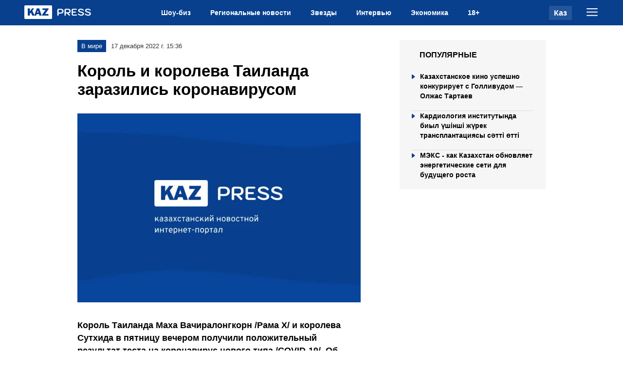

--- FILE ---
content_type: text/html; charset=utf-8
request_url: https://kazpress.kz/news/korol-i-koroleva-tailanda-zarazilis-koronavirusom/
body_size: 12995
content:

<!DOCTYPE html>
<html lang="en">
  <head>
    <meta charset="UTF-8" />
    <meta http-equiv="X-UA-Compatible" content="IE=edge" />
    <meta name="viewport" content="width=device-width, initial-scale=1.0" />
        
        <title>Король и королева Таиланда заразились коронавирусом</title>
        <meta name="description" content="Король Таиланда Маха Вачиралонгкорн /Рама Х/ и королева Сутхида в пятницу вечером получили положительный результат теста на коронавирус нового типа /COVID-19/. Об этом говорится в распространенном в субботу заявлении Бюро королевского двора, передает kazpress.">

        <meta name="twitter:card" content="summary_large_image">
        <meta name="twitter:site" content="@kazpress">
        <meta name="twitter:title" content="Король и королева Таиланда заразились коронавирусом">
        <meta name="twitter:description" content="Король Таиланда Маха Вачиралонгкорн /Рама Х/ и королева Сутхида в пятницу вечером получили положительный результат теста на коронавирус нового типа /COVID-19/. Об этом говорится в распространенном в субботу заявлении Бюро королевского двора, передает kazpress.">
        <meta name="twitter:creator" content="@kazpress">
        <meta name="twitter:image:src" content="https://img.kazpress.kz/photobank/media/2023-11-15/87c63661-ef42-46d1-b5da-f0248c10f3f0.jpeg">
        <meta name="twitter:domain" content="kazpress.kz">

        <meta property="og:site_name" content="Казпресс">
        <meta property="og:url" content="https://kazpress.kz/news/korol-i-koroleva-tailanda-zarazilis-koronavirusom/">
        <meta property="og:title" content="Король и королева Таиланда заразились коронавирусом">
        <meta property="og:description" content="Король Таиланда Маха Вачиралонгкорн /Рама Х/ и королева Сутхида в пятницу вечером получили положительный результат теста на коронавирус нового типа /COVID-19/. Об этом говорится в распространенном в субботу заявлении Бюро королевского двора, передает kazpress.">
        <meta property="og:locale" content="ru_RU">
        <meta property="og:image" content="https://img.kazpress.kz/photobank/media/2023-11-15/87c63661-ef42-46d1-b5da-f0248c10f3f0.jpeg">
        <meta property="og:type" content="article">
        <meta property="og:updated_time" content="2023-10-13T16:45:58.269551+00:00">

        <meta property="fb:page_id" content="61553376235636">
        <meta name="telegram:channel" content="@kazpresskzkz">

        <meta name="robots" content="max-image-preview:large">

        <link href="https://kazpress.kz/amp/korol-i-koroleva-tailanda-zarazilis-koronavirusom/" rel="amphtml">

        <meta name="analytics:title" content="Король и королева Таиланда заразились коронавирусом">
        <meta name="analytics:site_domain" content="https://kazpress.kz/">
        <meta name="analytics:article_id" content="korol-i-koroleva-tailanda-zarazilis-koronavirusom">
        <meta name="analytics:author" content="https://kazpress.kz/">
        <meta name="analytics:isscroll" content="0">
        <meta name="article:published_time" property="2022-12-17T15:36:00+00:00" content="2022-12-17T15:36:00+00:00">
        <meta property="article:modified_time" content="2023-10-13T16:45:58.269551+00:00">
        <meta name="article:section" content="Новости">
        <link rel="canonical" href="https://kazpress.kz/news/korol-i-koroleva-tailanda-zarazilis-koronavirusom/">

        <script type="application/ld+json">
            {
                "@context": "https://schema.org",
                "@type": "NewsMediaOrganization",
                "name": "«Kazpress Media Company»",
                "legalName": "Kazpress Media Company",
                "url": "https://kazpress.kz/",
                "logo": "https://kazpress.kz/static/img/favicon16x16.svg",
                 "sameAs": [
                    "https://www.facebook.com/profile.php?id=61553376235636",
                    "https://twitter.com/kazpress",
                    "https://www.instagram.com/kazpress.kz/",
                    "https://t.me/kazpresskzkz"
                ],
                "foundingDate": "2000",
                "address": {
                    "@type":"PostalAddress",
                    "streetAddress":"Проспект Аль-Фараби, 5 к2а ",
                    "addressLocality":"г. Алматы",
                    "postalCode":"050000",
                    "addressCountry":"KZ"
                },
                "contactPoint": [
                    {
                        "@type":"ContactPoint",
                        "email":"info@kazpress.kz",
                        "telephone":"+7 707 12 25 69",
                        "contactType":"headquoters",
                        "areaServed":"KZ",
                        "availableLanguage":["ru-KZ"]
                    }
                ]
            }
        </script>
        <script type="application/ld+json">
	            {
		            "@context": "https://schema.org",
		            "@type": "NewsArticle",
		            "mainEntityOfPage":{
		                "@type":"WebPage",
		                "@id":"https://kazpress.kz/news/korol-i-koroleva-tailanda-zarazilis-koronavirusom/"
		            },
                    "headline": "Король и королева Таиланда заразились коронавирусом",
                    "datePublished": "2022-12-17T15:36:00+00:00",
                    "dateModified": "2022-12-17T15:36:00+00:00",
                    "description": "Король Таиланда Маха Вачиралонгкорн /Рама Х/ и королева Сутхида в пятницу вечером получили положительный результат теста на коронавирус нового типа /COVID-19/. Об этом говорится в распространенном в субботу заявлении Бюро королевского двора, передает kazpress.",
                    "author": {
                        "@type": "Person",
                        "knowsAbout": "",
                        "image": "",
                        "url": "https://kazpress.kz/author//",
                        "email": "",
                        "sameAs": [""],
                        "name": ""
                    },
                    "publisher": {
                        "@type": "Organization",
                        "name": "«Kazpress Media Company»",
                        "logo": {
                            "@type": "ImageObject",
                            "url": "https://kazpress.kz/static/img/favicon16x16.svg",
                            "width": 95,
                            "height": 60
                            }
                        },
                        "image": {
                            "@type": "ImageObject",
                            "url": "https://img.kazpress.kz/photobank/media/2023-11-15/87c63661-ef42-46d1-b5da-f0248c10f3f0.jpeg"
                        },
                        "speakable": {
                          "@type": "SpeakableSpecification",
                          "cssSelector": ["article-text"]
                        },
                        "articleSection": ""
                }
        </script>
        <script type="application/ld+json">
                {
                    "@context": "https://schema.org",
                    "@type":"BreadcrumbList",
                    "itemListElement":
                [{
                        "@type": "ListItem",
                        "position": 1,
                        "item": {
                          "@id": "/",
                          "name": "Главная"
                        }
                      },
                    {
                    "@type": "ListItem",
                    "position": 2,
                    "item": {
                        "@id": "https://kazpress.kz/news/",
                        "name": "Все новости"
                        }
                    },
                     {
                    "@type": "ListItem",
                    "position": 3,
                    "item": {
                      "@id": "https://kazpress.kz/news/korol-i-koroleva-tailanda-zarazilis-koronavirusom/",
                      "name": "Король и королева Таиланда заразились коронавирусом"
                        }
                      }
                  ]
                }
        </script>


    <link rel="apple-touch-icon" sizes="180x180" href="/static/img/favicon180x180.png">
    <link rel="icon" type="image/svg" sizes="32x32" href="/static/img/favicon32x32.svg">
    <link rel="icon" type="image/svg" sizes="16x16" href="/static/img/favicon16x16.svg">
    <link rel="shortcut icon" href="/static/img/favicon64x64.svg">
    <link rel="stylesheet" href="/static/css/main.css?v=2">
    <meta name="robots" content="index,follow" />

    <script>(function(w,d,s,l,i){w[l]=w[l]||[];w[l].push({'gtm.start':
        new Date().getTime(),event:'gtm.js'});var f=d.getElementsByTagName(s)[0],
        j=d.createElement(s),dl=l!='dataLayer'?'&l='+l:'';j.async=true;j.src=
        'https://www.googletagmanager.com/gtm.js?id='+i+dl;f.parentNode.insertBefore(j,f);
        })(window,document,'script','dataLayer','GTM-TCMDL2WV');</script>

    <noscript><iframe src="https://www.googletagmanager.com/ns.html?id=GTM-TCMDL2WV"
        height="0" width="0" style="display:none;visibility:hidden"></iframe></noscript>
  </head>
<body>
    
    <header>
    <div class="headerBody">
        <div class="container">
            <div class="headerBody_wrap">
                <div class="header_logo">
                    <a href="/">
                        <svg              width="138"              height="28"              viewBox="0 0 138 28"              fill="none"              xmlns="http://www.w3.org/2000/svg"            >              <rect width="57" height="28" rx="2" fill="white" />              <path                d="M20.9 20.38C20.98 20.54 21 20.6867 20.96 20.82C20.9333 20.94 20.82 21 20.62 21H16.72C16.36 21 16.12 20.8667 16 20.6L13.56 15.04C13.4533 14.8667 13.3067 14.9 13.12 15.14L11.7 16.96C11.62 17.0533 11.58 17.2 11.58 17.4V20.42C11.58 20.8067 11.36 21 10.92 21H7.58C7.36667 21 7.22 20.96 7.14 20.88C7.07333 20.8 7.04 20.6733 7.04 20.5V6.62C7.04 6.31333 7.16667 6.16 7.42 6.16H11.22C11.46 6.16 11.58 6.3 11.58 6.58V11.64C11.58 11.8 11.6067 11.88 11.66 11.88C11.7267 11.88 11.8 11.8333 11.88 11.74L15.56 6.58C15.6667 6.43333 15.7733 6.32667 15.88 6.26C16 6.19333 16.18 6.16 16.42 6.16H19.46C19.6867 6.16 19.8467 6.22 19.94 6.34C20.0333 6.46 20.0133 6.59333 19.88 6.74L16.6 10.76C16.4533 10.9467 16.4333 11.16 16.54 11.4L20.9 20.38ZM20.9225 21C20.7758 21 20.6692 20.9333 20.6025 20.8C20.5358 20.6533 20.5425 20.4733 20.6225 20.26L25.4625 6.62C25.5292 6.46 25.6025 6.34667 25.6825 6.28C25.7625 6.2 25.8892 6.16 26.0625 6.16H30.0025C30.3492 6.16 30.5892 6.34 30.7225 6.7L35.5225 20.32C35.5758 20.4533 35.5758 20.6 35.5225 20.76C35.4825 20.92 35.3892 21 35.2425 21H31.3225C31.0958 21 30.9492 20.8867 30.8825 20.66L30.1025 18.36C30.0758 18.2933 30.0425 18.24 30.0025 18.2C29.9758 18.1467 29.9092 18.12 29.8025 18.12H25.5625C25.4025 18.12 25.3025 18.1933 25.2625 18.34L24.4425 20.7C24.4158 20.78 24.3625 20.8533 24.2825 20.92C24.2158 20.9733 24.1092 21 23.9625 21H20.9225ZM28.8025 14.72C29.0025 14.72 29.0625 14.5867 28.9825 14.32L27.7825 10.9C27.7558 10.8333 27.7158 10.8 27.6625 10.8C27.6092 10.8 27.5692 10.8333 27.5425 10.9L26.3225 14.3C26.2158 14.58 26.2825 14.72 26.5225 14.72H28.8025ZM37.0791 21C36.8791 21 36.7391 20.9667 36.6591 20.9C36.5924 20.8333 36.5591 20.7 36.5591 20.5V19.6C36.5591 19.3867 36.5791 19.2333 36.6191 19.14C36.6724 19.0333 36.7924 18.8467 36.9791 18.58L43.1391 9.78C43.2724 9.56667 43.2124 9.46 42.9591 9.46H37.6591C37.4857 9.46 37.3657 9.42667 37.2991 9.36C37.2457 9.28 37.2191 9.15333 37.2191 8.98V6.58C37.2191 6.3 37.3391 6.16 37.5791 6.16H49.3191C49.5724 6.16 49.6991 6.29333 49.6991 6.56V7.58C49.6991 7.72667 49.6724 7.85333 49.6191 7.96C49.5791 8.06667 49.4924 8.21333 49.3591 8.4L42.9591 17.4C42.8924 17.5067 42.8924 17.58 42.9591 17.62C43.0257 17.66 43.1057 17.68 43.1991 17.68H49.1391C49.4324 17.68 49.5791 17.8067 49.5791 18.06V20.56C49.5791 20.68 49.5391 20.7867 49.4591 20.88C49.3924 20.96 49.2724 21 49.0991 21H37.0791Z"                fill="#08408E"              />              <path                d="M69.1431 21.2C68.7431 21.2 68.4231 21.0933 68.1831 20.88C67.9431 20.6667 67.8231 20.3733 67.8231 20V9.96C67.8231 9.02667 68.0898 8.3 68.6231 7.78C69.1698 7.26 69.9231 7 70.8831 7H74.2631C76.2898 7 77.8298 7.42 78.8831 8.26C79.9365 9.1 80.4631 10.3333 80.4631 11.96C80.4631 13.5867 79.9498 14.82 78.9231 15.66C77.8965 16.5 76.3831 16.92 74.3831 16.92H70.4831V20C70.4831 20.36 70.3565 20.6533 70.1031 20.88C69.8631 21.0933 69.5431 21.2 69.1431 21.2ZM74.3631 14.86C76.6431 14.86 77.7831 13.8933 77.7831 11.96C77.7831 10.0267 76.6431 9.06 74.3631 9.06H71.3431C71.0765 9.06 70.8631 9.14667 70.7031 9.32C70.5565 9.49333 70.4831 9.73333 70.4831 10.04V14.86H74.3631ZM82.5106 9.96C82.5106 9.02667 82.7773 8.3 83.3106 7.78C83.8573 7.26 84.6106 7 85.5706 7H89.1306C91.1173 7 92.6173 7.38667 93.6306 8.16C94.644 8.93333 95.1506 10.0867 95.1506 11.62C95.1506 13.0467 94.724 14.16 93.8706 14.96C93.0306 15.76 91.8973 16.16 90.4706 16.16L93.5106 19.18C93.7506 19.42 93.8706 19.6933 93.8706 20C93.8706 20.32 93.7306 20.6 93.4506 20.84C93.1573 21.0667 92.8706 21.18 92.5906 21.18C92.204 21.18 91.8506 21.0067 91.5306 20.66L87.2106 16.24H85.1706V20C85.1706 20.3733 85.044 20.6667 84.7906 20.88C84.5373 21.0933 84.2173 21.2 83.8306 21.2C83.4306 21.2 83.1106 21.0933 82.8706 20.88C82.6306 20.6667 82.5106 20.3733 82.5106 20V9.96ZM89.0506 14.18C89.9306 14.18 90.6173 14.0933 91.1106 13.92C91.604 13.7467 91.9506 13.48 92.1506 13.12C92.364 12.7467 92.4706 12.2467 92.4706 11.62C92.4706 10.7133 92.1906 10.06 91.6306 9.66C91.084 9.26 90.224 9.06 89.0506 9.06H86.0306C85.764 9.06 85.5506 9.14667 85.3906 9.32C85.244 9.49333 85.1706 9.73333 85.1706 10.04V14.18H89.0506ZM100.398 21C99.3848 21 98.5981 20.7333 98.0381 20.2C97.4781 19.6667 97.1981 18.92 97.1981 17.96V9.96C97.1981 9.02667 97.4648 8.3 97.9981 7.78C98.5448 7.26 99.2981 7 100.258 7H106.478C106.878 7 107.185 7.09333 107.398 7.28C107.611 7.45333 107.718 7.70667 107.718 8.04C107.718 8.36 107.605 8.61333 107.378 8.8C107.165 8.97333 106.865 9.06 106.478 9.06H100.718C100.451 9.06 100.238 9.14667 100.078 9.32C99.9315 9.49333 99.8581 9.73333 99.8581 10.04V12.82H104.958C105.358 12.82 105.665 12.9133 105.878 13.1C106.091 13.2733 106.198 13.5267 106.198 13.86C106.198 14.18 106.085 14.4333 105.858 14.62C105.645 14.7933 105.345 14.88 104.958 14.88H99.8581V17.96C99.8581 18.2667 99.9315 18.5067 100.078 18.68C100.238 18.8533 100.451 18.94 100.718 18.94H106.918C107.318 18.94 107.625 19.0333 107.838 19.22C108.051 19.3933 108.158 19.6467 108.158 19.98C108.158 20.3 108.045 20.5533 107.818 20.74C107.605 20.9133 107.305 21 106.918 21H100.398ZM116.966 21.2C115.659 21.2 114.433 20.9867 113.286 20.56C112.139 20.12 111.146 19.4933 110.306 18.68C110.106 18.48 110.006 18.2533 110.006 18C110.006 17.7067 110.139 17.4267 110.406 17.16C110.619 16.9467 110.853 16.84 111.106 16.84C111.373 16.84 111.693 16.9933 112.066 17.3C112.693 17.8733 113.433 18.32 114.286 18.64C115.153 18.9467 116.046 19.1 116.966 19.1C117.846 19.1 118.533 18.9533 119.026 18.66C119.519 18.3533 119.766 17.9267 119.766 17.38C119.766 16.8067 119.499 16.3467 118.966 16C118.433 15.64 117.526 15.32 116.246 15.04C114.233 14.6 112.766 14.02 111.846 13.3C110.939 12.58 110.486 11.6533 110.486 10.52C110.486 9.8 110.726 9.16 111.206 8.6C111.686 8.02667 112.353 7.58667 113.206 7.28C114.073 6.96 115.059 6.8 116.166 6.8C117.406 6.8 118.506 7.00667 119.466 7.42C120.439 7.82 121.179 8.38667 121.686 9.12C121.859 9.4 121.946 9.64 121.946 9.84C121.933 10.1733 121.766 10.46 121.446 10.7C121.273 10.82 121.073 10.88 120.846 10.88C120.433 10.88 120.093 10.72 119.826 10.4C119.439 9.93333 118.919 9.56667 118.266 9.3C117.626 9.03333 116.926 8.9 116.166 8.9C115.219 8.9 114.479 9.04667 113.946 9.34C113.426 9.62 113.166 10.0133 113.166 10.52C113.166 11.0267 113.419 11.4467 113.926 11.78C114.446 12.1 115.339 12.4067 116.606 12.7C118.006 13.0333 119.133 13.4133 119.986 13.84C120.839 14.2533 121.459 14.7467 121.846 15.32C122.246 15.8933 122.446 16.58 122.446 17.38C122.446 18.14 122.219 18.8133 121.766 19.4C121.313 19.9733 120.673 20.42 119.846 20.74C119.019 21.0467 118.059 21.2 116.966 21.2ZM131.243 21.2C129.937 21.2 128.71 20.9867 127.563 20.56C126.417 20.12 125.423 19.4933 124.583 18.68C124.383 18.48 124.283 18.2533 124.283 18C124.283 17.7067 124.417 17.4267 124.683 17.16C124.897 16.9467 125.13 16.84 125.383 16.84C125.65 16.84 125.97 16.9933 126.343 17.3C126.97 17.8733 127.71 18.32 128.563 18.64C129.43 18.9467 130.323 19.1 131.243 19.1C132.123 19.1 132.81 18.9533 133.303 18.66C133.797 18.3533 134.043 17.9267 134.043 17.38C134.043 16.8067 133.777 16.3467 133.243 16C132.71 15.64 131.803 15.32 130.523 15.04C128.51 14.6 127.043 14.02 126.123 13.3C125.217 12.58 124.763 11.6533 124.763 10.52C124.763 9.8 125.003 9.16 125.483 8.6C125.963 8.02667 126.63 7.58667 127.483 7.28C128.35 6.96 129.337 6.8 130.443 6.8C131.683 6.8 132.783 7.00667 133.743 7.42C134.717 7.82 135.457 8.38667 135.963 9.12C136.137 9.4 136.223 9.64 136.223 9.84C136.21 10.1733 136.043 10.46 135.723 10.7C135.55 10.82 135.35 10.88 135.123 10.88C134.71 10.88 134.37 10.72 134.103 10.4C133.717 9.93333 133.197 9.56667 132.543 9.3C131.903 9.03333 131.203 8.9 130.443 8.9C129.497 8.9 128.757 9.04667 128.223 9.34C127.703 9.62 127.443 10.0133 127.443 10.52C127.443 11.0267 127.697 11.4467 128.203 11.78C128.723 12.1 129.617 12.4067 130.883 12.7C132.283 13.0333 133.41 13.4133 134.263 13.84C135.117 14.2533 135.737 14.7467 136.123 15.32C136.523 15.8933 136.723 16.58 136.723 17.38C136.723 18.14 136.497 18.8133 136.043 19.4C135.59 19.9733 134.95 20.42 134.123 20.74C133.297 21.0467 132.337 21.2 131.243 21.2Z"                fill="white"              />
                        </svg>
                    </a>
                </div>
                <ul class="header_nav" id="header_nav">
                    <li>
                        <a href="/category/shou-biz/"> Шоу-биз </a>
                    </li>
                    <li>
                        <a href="/category/regionalnye-novosti/"> Региональные новости </a>
                    </li>
                    <li>
                        <a href="/category/zvezdy/"> Звезды </a>
                    </li>
                    <li>
                        <a href="/category/interviu/"> Интервью </a>
                    </li>
                    <li>
                        <a href="/category/ekonomika/"> Экономика </a>
                    </li>
                    <li>
                        <a href="/type/18+/"> 18+ </a>
                    </li>
                </ul>
                <div class="header_menuLanguage">
                    <div class="header_language">
                        <a href="#">Каз</a>
                    </div>
                    <div class="header_menuBtn" id="header_menuBtn">
                        <svg              xmlns="http://www.w3.org/2000/svg"              width="23"              height="16"              viewBox="0 0 23 16"              fill="none"            >              <path                d="M1 1H22M1 7.82859H22M1 14.6572H22"                stroke="white"                stroke-width="2"                stroke-miterlimit="10"                stroke-linecap="round"              />
                        </svg>
                    </div>
                    <div class="header_closeBtn hidden" id="header_closeBtn">
                        <svg              xmlns="http://www.w3.org/2000/svg"              width="20"              height="20"              viewBox="0 0 14 14"              fill="none"            >
                            <path d="M1 1L7 7M13 13L7 7M7 7L1 13L13 1" stroke="#FFFFFF" />
                        </svg>
                    </div>
                </div>
            </div>
        </div>
    </div>
    <div class="headerWrapMob" id="headerWrapMob">
        <div class="container">
            <ul class="header_nav">
                <li>
                    <a href="/category/shou-biz/"> Шоу-биз </a>
                </li>
                <li>
                    <a href="/category/regionalnye-novosti/"> Региональные новости </a>
                </li>
                <li>
                    <a href="/category/zvezdy/"> Звезды </a>
                </li>
                <li>
                    <a href="/category/interviu/"> Интервью </a>
                </li>
                <li>
                    <a href="/category/ekonomika/"> Экономика </a>
                </li>
                <li>
                    <a href="/type/18+/"> 18+ </a>
                </li>
            </ul>
        </div>
    </div>
</header>


<main>
      <section class="article">
        <div class="container">
          <div class="kp-row">
              <div class="kp-news" id="kp-news">
                <div class="articleBlock">
                  <div class="info">
                    <div class="category">В мире</div>
                    <div class="date">17 декабря 2022 г. 15:36</div>
                    
                  </div>
                    <h1>Король и королева Таиланда заразились коронавирусом</h1>
                    <figure>
                      <picture>
                        <source media="(max-width: 699px)" srcset="https://img.kazpress.kz/photobank/media/2023-11-15/e79cfba5-e352-4f53-af15-cf216f0729fe.webp">
                        <source media="(min-width: 700px)" srcset="https://img.kazpress.kz/photobank/media/2023-11-15/393da131-23e2-4129-9e14-344a4ebd7909.webp">
                        <img src="/static/img/plug.webp" alt="">
                      </picture>
                      <figcaption></figcaption>
                    </figure> 
                    <div class="content">
                        <p>
                           <strong> Король Таиланда Маха Вачиралонгкорн /Рама Х/ и королева Сутхида в пятницу вечером получили положительный результат теста на коронавирус нового типа /COVID-19/. Об этом говорится в распространенном в субботу заявлении Бюро королевского двора, передает kazpress.</strong>
                        </p>

                        <div class="rm1">
<div id="adfox_16358395880225478_266436"></div>
</div>
<p class="p1"><span class="s1"></span></p>
<p class="p1"><span class="s1">У короля и королевы наблюдаются легкие симптомы, состояние их здоровья -- хорошее. Врачи рекомендовали им воздержаться от исполнения королевских обязанностей в течение некоторого времени, говорится в заявлении.</span></p>
<p class="p1"><span class="s1">Согласно последнему еженедельному отчету, опубликованному Министерством общественного здравоохранения Таиланда, в период с 4 по 10 декабря в стране был госпитализирован 3961 человек с COVID-19. В результате общее число случаев заражения с момента начала пандемии превысило 4,7 млн.</span></p>
<p class="p1"><span class="s1">За этот период было зарегистрировано еще 107 летальных исходов. Эпидемия унесла жизни 33 392 человек.</span></p>


                    </div>
                    <div class="addedNews">
                        <div class="title">Новость по теме</div>
                        <div class="addedNews_list">
                            
                            <div class="addedNews_item">
                                <a href="/news/kazahstanskoe-kino-uspeshno-konkuriruet-s-gollivudom-olzhas-tartaev-b6da4b/">
                                    <div class="addedNews_img">
                                      <picture>
                                        <source media="(max-width: 699px)" srcset="https://img.kazpress.kz/photobank/media/2025-12-19/86cd5dc4-d626-4d63-a668-a868129556fc.webp">
                                        <source media="(min-width: 700px)" srcset="https://img.kazpress.kz/photobank/media/2025-12-19/86cd5dc4-d626-4d63-a668-a868129556fc.webp">
                                        <img src="/static/img/plug.webp" alt="sa">
                                      </picture>
                                    </div>
                                    <div class="addedNews_title">
                                        Казахстанское кино успешно конкурирует с Голливудом — Олжас Тартаев
                                    </div>
                                </a>
                            </div>
                            
                            <div class="addedNews_item">
                                <a href="/news/kardiologiya-institutinda-biil-ushnsh-zhurek-transplantatsiyasi-satt-ott-f97f2f/">
                                    <div class="addedNews_img">
                                      <picture>
                                        <source media="(max-width: 699px)" srcset="https://img.kazpress.kz/photobank/media/2025-11-04/dbccedac-1046-4a9b-ad48-d78ede8dea0c.webp">
                                        <source media="(min-width: 700px)" srcset="https://img.kazpress.kz/photobank/media/2025-11-04/dbccedac-1046-4a9b-ad48-d78ede8dea0c.webp">
                                        <img src="/static/img/plug.webp" alt="ниикивб">
                                      </picture>
                                    </div>
                                    <div class="addedNews_title">
                                        Кардиология институтында биыл үшінші жүрек трансплантациясы сәтті өтті
                                    </div>
                                </a>
                            </div>
                            
                            <div class="addedNews_item">
                                <a href="/news/meks-kak-kazahstan-obnovlyaet-energeticheskie-seti-dlya-budushego-rosta-c29ec5/">
                                    <div class="addedNews_img">
                                      <picture>
                                        <source media="(max-width: 699px)" srcset="https://img.kazpress.kz/photobank/media/2025-10-21/6f443f9e-6ac9-44be-8382-86988087c7b7.webp">
                                        <source media="(min-width: 700px)" srcset="https://img.kazpress.kz/photobank/media/2025-10-21/6f443f9e-6ac9-44be-8382-86988087c7b7.webp">
                                        <img src="/static/img/plug.webp" alt="МЭКС">
                                      </picture>
                                    </div>
                                    <div class="addedNews_title">
                                        МЭКС - как Казахстан обновляет энергетические сети для будущего роста
                                    </div>
                                </a>
                            </div>
                            
                        </div>
                    </div>
                    <div class="tags" id="tags">
                        
                            <a href="/tag/novosti/" >
                                Новости
                            </a>
                        
                    </div>
                    <div class="article__author" id="article__author">

                    </div>
                </div>
              </div>
              <div class="sidebar">
                  <div class="popularNews">
                      <div class="popularTitle">Популярные</div>
                      <div class="popularList">
                          
                          <a href="/news/kazahstanskoe-kino-uspeshno-konkuriruet-s-gollivudom-olzhas-tartaev-b6da4b/">
                              <div class="popular_item">
                                  <div class="title">Казахстанское кино успешно конкурирует с Голливудом — Олжас Тартаев</div>
                              </div>
                          </a>
                          
                          <a href="/news/kardiologiya-institutinda-biil-ushnsh-zhurek-transplantatsiyasi-satt-ott-f97f2f/">
                              <div class="popular_item">
                                  <div class="title">Кардиология институтында биыл үшінші жүрек трансплантациясы сәтті өтті</div>
                              </div>
                          </a>
                          
                          <a href="/news/meks-kak-kazahstan-obnovlyaet-energeticheskie-seti-dlya-budushego-rosta-c29ec5/">
                              <div class="popular_item">
                                  <div class="title">МЭКС - как Казахстан обновляет энергетические сети для будущего роста</div>
                              </div>
                          </a>
                          
                      </div>
                  </div>
              </div>
          </div>
      </div>
    </section>
    </main>
    <footer>
    <div class="footerBody">
        <div class="container">
            <div class="footerBody_block">
                <div class="footerBody_item">
                    <div class="footerBody_itemTitle">О проекте</div>
                    <p> KazPress.kz - казахстанский новостной интернет-портал с аудиторией 500 тысяч уникальных
                        пользователей в месяц. Наша редакция освещает новости политики, общества, экономики,
                        происшествий, шоу-бизнеса и спорта Казахстана и мира. Ежедневно в новостной ленте публикуются
                        более 50 материалов. </p>          <span>Алматы, ул. Байзакова 280</span></div>
                <div class="footerBody_item">
                    <div class="footerBody_itemTitle">Категории</div>
                    <ul class="footerBody_nav tagFoot">
                        <li><a href="/category/shou-biz/"> <span>Шоу Биз</span> </a></li>
                        <li><a href="/category/proisshestviia/"> <span>Происшествия</span> </a></li>
                        <li><a href="/category/novosti-sporta-kazakhstana/"> <span>Спорт</span> </a>
                        </li>
                        <li><a href="/category/politika/"> <span>Политика</span> </a></li>
                        <li><a href="/category/ekonomika/"> <span>Экономика</span> </a></li>
                        <li><a href="/category/obshchestvo/"> <span>Общество</span> </a></li>
                        <li><a href="/category/v-mire/"> <span>В мире</span> </a></li>
                    </ul>
                </div>
                <div class="footerBody_item">
                    <div class="footerBody_itemTitle">Категории</div>
                    <ul class="footerBody_catNav">
                        <li><a href="/about/">О нас</a></li>
                        <li><a href="/advertising/">Размещение рекламы</a></li>
                        <li><a href="/rule/">Правила использования<br>материалов</a></li>
                        <li><a href="/confidentiality/">Политика<br>конфиденциальности</a></li>
                    </ul>
                </div>
                <div class="footerBody_item">
                    <div class="footerBody_info">
                        <div class="info_title"> Редакция</div>
                        <a href="/cdn-cgi/l/email-protection#60090e060f202b011a30120513134e0b1a40"> <span class="__cf_email__" data-cfemail="7f161119103f341e052f0d1a0c0c511405">[email&#160;protected]</span> </a> <a href="tel:+7 707 12 25 69"> +7 707
                        12 25 69 </a></div>
                    <div class="footerBody_info">
                        <div class="info_title"> Реклама</div>
                        <a href="/cdn-cgi/l/email-protection#7f1e1b093f341e052f0d1a0c0c511405"> <span class="__cf_email__" data-cfemail="7d1c190b3d361c072d0f180e0e531607">[email&#160;protected]</span> </a> <a href="tel:+7707122569"> +7 707 12 25
                        69 </a></div>
                </div>
            </div>
        </div>
    </div>
    <div class="footerBodyMob">
        <div class="container">
            <div class="footerBodyMob_block">
                <div class="footerBodyMob_top">
                    <div class="footerBodyMob_logo"><a href="#">
                        <svg xmlns="http://www.w3.org/2000/svg" width="138" height="28" viewBox="0 0 138 28"
                             fill="none">
                            <rect width="57" height="28" rx="4" fill="white"></rect>
                            <path d="M20.9 20.38C20.98 20.54 21 20.6867 20.96 20.82C20.9333 20.94 20.82 21 20.62 21H16.72C16.36 21 16.12 20.8667 16 20.6L13.56 15.04C13.4533 14.8667 13.3067 14.9 13.12 15.14L11.7 16.96C11.62 17.0533 11.58 17.2 11.58 17.4V20.42C11.58 20.8067 11.36 21 10.92 21H7.58C7.36667 21 7.22 20.96 7.14 20.88C7.07333 20.8 7.04 20.6733 7.04 20.5V6.62C7.04 6.31333 7.16667 6.16 7.42 6.16H11.22C11.46 6.16 11.58 6.3 11.58 6.58V11.64C11.58 11.8 11.6067 11.88 11.66 11.88C11.7267 11.88 11.8 11.8333 11.88 11.74L15.56 6.58C15.6667 6.43333 15.7733 6.32667 15.88 6.26C16 6.19333 16.18 6.16 16.42 6.16H19.46C19.6867 6.16 19.8467 6.22 19.94 6.34C20.0333 6.46 20.0133 6.59333 19.88 6.74L16.6 10.76C16.4533 10.9467 16.4333 11.16 16.54 11.4L20.9 20.38ZM20.9225 21C20.7758 21 20.6692 20.9333 20.6025 20.8C20.5358 20.6533 20.5425 20.4733 20.6225 20.26L25.4625 6.62C25.5292 6.46 25.6025 6.34667 25.6825 6.28C25.7625 6.2 25.8892 6.16 26.0625 6.16H30.0025C30.3492 6.16 30.5892 6.34 30.7225 6.7L35.5225 20.32C35.5758 20.4533 35.5758 20.6 35.5225 20.76C35.4825 20.92 35.3892 21 35.2425 21H31.3225C31.0958 21 30.9492 20.8867 30.8825 20.66L30.1025 18.36C30.0758 18.2933 30.0425 18.24 30.0025 18.2C29.9758 18.1467 29.9092 18.12 29.8025 18.12H25.5625C25.4025 18.12 25.3025 18.1933 25.2625 18.34L24.4425 20.7C24.4158 20.78 24.3625 20.8533 24.2825 20.92C24.2158 20.9733 24.1092 21 23.9625 21H20.9225ZM28.8025 14.72C29.0025 14.72 29.0625 14.5867 28.9825 14.32L27.7825 10.9C27.7558 10.8333 27.7158 10.8 27.6625 10.8C27.6092 10.8 27.5692 10.8333 27.5425 10.9L26.3225 14.3C26.2158 14.58 26.2825 14.72 26.5225 14.72H28.8025ZM37.0791 21C36.8791 21 36.7391 20.9667 36.6591 20.9C36.5924 20.8333 36.5591 20.7 36.5591 20.5V19.6C36.5591 19.3867 36.5791 19.2333 36.6191 19.14C36.6724 19.0333 36.7924 18.8467 36.9791 18.58L43.1391 9.78C43.2724 9.56667 43.2124 9.46 42.9591 9.46H37.6591C37.4857 9.46 37.3657 9.42667 37.2991 9.36C37.2457 9.28 37.2191 9.15333 37.2191 8.98V6.58C37.2191 6.3 37.3391 6.16 37.5791 6.16H49.3191C49.5724 6.16 49.6991 6.29333 49.6991 6.56V7.58C49.6991 7.72667 49.6724 7.85333 49.6191 7.96C49.5791 8.06667 49.4924 8.21333 49.3591 8.4L42.9591 17.4C42.8924 17.5067 42.8924 17.58 42.9591 17.62C43.0257 17.66 43.1057 17.68 43.1991 17.68H49.1391C49.4324 17.68 49.5791 17.8067 49.5791 18.06V20.56C49.5791 20.68 49.5391 20.7867 49.4591 20.88C49.3924 20.96 49.2724 21 49.0991 21H37.0791Z"
                                  fill="#08408E"></path>
                            <path d="M69.1431 21.2C68.7431 21.2 68.4231 21.0933 68.1831 20.88C67.9431 20.6667 67.8231 20.3733 67.8231 20V9.96C67.8231 9.02667 68.0898 8.3 68.6231 7.78C69.1698 7.26 69.9231 7 70.8831 7H74.2631C76.2898 7 77.8298 7.42 78.8831 8.26C79.9365 9.1 80.4631 10.3333 80.4631 11.96C80.4631 13.5867 79.9498 14.82 78.9231 15.66C77.8965 16.5 76.3831 16.92 74.3831 16.92H70.4831V20C70.4831 20.36 70.3565 20.6533 70.1031 20.88C69.8631 21.0933 69.5431 21.2 69.1431 21.2ZM74.3631 14.86C76.6431 14.86 77.7831 13.8933 77.7831 11.96C77.7831 10.0267 76.6431 9.06 74.3631 9.06H71.3431C71.0765 9.06 70.8631 9.14667 70.7031 9.32C70.5565 9.49333 70.4831 9.73333 70.4831 10.04V14.86H74.3631ZM82.5106 9.96C82.5106 9.02667 82.7773 8.3 83.3106 7.78C83.8573 7.26 84.6106 7 85.5706 7H89.1306C91.1173 7 92.6173 7.38667 93.6306 8.16C94.644 8.93333 95.1506 10.0867 95.1506 11.62C95.1506 13.0467 94.724 14.16 93.8706 14.96C93.0306 15.76 91.8973 16.16 90.4706 16.16L93.5106 19.18C93.7506 19.42 93.8706 19.6933 93.8706 20C93.8706 20.32 93.7306 20.6 93.4506 20.84C93.1573 21.0667 92.8706 21.18 92.5906 21.18C92.204 21.18 91.8506 21.0067 91.5306 20.66L87.2106 16.24H85.1706V20C85.1706 20.3733 85.044 20.6667 84.7906 20.88C84.5373 21.0933 84.2173 21.2 83.8306 21.2C83.4306 21.2 83.1106 21.0933 82.8706 20.88C82.6306 20.6667 82.5106 20.3733 82.5106 20V9.96ZM89.0506 14.18C89.9306 14.18 90.6173 14.0933 91.1106 13.92C91.604 13.7467 91.9506 13.48 92.1506 13.12C92.364 12.7467 92.4706 12.2467 92.4706 11.62C92.4706 10.7133 92.1906 10.06 91.6306 9.66C91.084 9.26 90.224 9.06 89.0506 9.06H86.0306C85.764 9.06 85.5506 9.14667 85.3906 9.32C85.244 9.49333 85.1706 9.73333 85.1706 10.04V14.18H89.0506ZM100.398 21C99.3848 21 98.5981 20.7333 98.0381 20.2C97.4781 19.6667 97.1981 18.92 97.1981 17.96V9.96C97.1981 9.02667 97.4648 8.3 97.9981 7.78C98.5448 7.26 99.2981 7 100.258 7H106.478C106.878 7 107.185 7.09333 107.398 7.28C107.611 7.45333 107.718 7.70667 107.718 8.04C107.718 8.36 107.605 8.61333 107.378 8.8C107.165 8.97333 106.865 9.06 106.478 9.06H100.718C100.451 9.06 100.238 9.14667 100.078 9.32C99.9315 9.49333 99.8581 9.73333 99.8581 10.04V12.82H104.958C105.358 12.82 105.665 12.9133 105.878 13.1C106.091 13.2733 106.198 13.5267 106.198 13.86C106.198 14.18 106.085 14.4333 105.858 14.62C105.645 14.7933 105.345 14.88 104.958 14.88H99.8581V17.96C99.8581 18.2667 99.9315 18.5067 100.078 18.68C100.238 18.8533 100.451 18.94 100.718 18.94H106.918C107.318 18.94 107.625 19.0333 107.838 19.22C108.051 19.3933 108.158 19.6467 108.158 19.98C108.158 20.3 108.045 20.5533 107.818 20.74C107.605 20.9133 107.305 21 106.918 21H100.398ZM116.966 21.2C115.659 21.2 114.433 20.9867 113.286 20.56C112.139 20.12 111.146 19.4933 110.306 18.68C110.106 18.48 110.006 18.2533 110.006 18C110.006 17.7067 110.139 17.4267 110.406 17.16C110.619 16.9467 110.853 16.84 111.106 16.84C111.373 16.84 111.693 16.9933 112.066 17.3C112.693 17.8733 113.433 18.32 114.286 18.64C115.153 18.9467 116.046 19.1 116.966 19.1C117.846 19.1 118.533 18.9533 119.026 18.66C119.519 18.3533 119.766 17.9267 119.766 17.38C119.766 16.8067 119.499 16.3467 118.966 16C118.433 15.64 117.526 15.32 116.246 15.04C114.233 14.6 112.766 14.02 111.846 13.3C110.939 12.58 110.486 11.6533 110.486 10.52C110.486 9.8 110.726 9.16 111.206 8.6C111.686 8.02667 112.353 7.58667 113.206 7.28C114.073 6.96 115.059 6.8 116.166 6.8C117.406 6.8 118.506 7.00667 119.466 7.42C120.439 7.82 121.179 8.38667 121.686 9.12C121.859 9.4 121.946 9.64 121.946 9.84C121.933 10.1733 121.766 10.46 121.446 10.7C121.273 10.82 121.073 10.88 120.846 10.88C120.433 10.88 120.093 10.72 119.826 10.4C119.439 9.93333 118.919 9.56667 118.266 9.3C117.626 9.03333 116.926 8.9 116.166 8.9C115.219 8.9 114.479 9.04667 113.946 9.34C113.426 9.62 113.166 10.0133 113.166 10.52C113.166 11.0267 113.419 11.4467 113.926 11.78C114.446 12.1 115.339 12.4067 116.606 12.7C118.006 13.0333 119.133 13.4133 119.986 13.84C120.839 14.2533 121.459 14.7467 121.846 15.32C122.246 15.8933 122.446 16.58 122.446 17.38C122.446 18.14 122.219 18.8133 121.766 19.4C121.313 19.9733 120.673 20.42 119.846 20.74C119.019 21.0467 118.059 21.2 116.966 21.2ZM131.243 21.2C129.937 21.2 128.71 20.9867 127.563 20.56C126.417 20.12 125.423 19.4933 124.583 18.68C124.383 18.48 124.283 18.2533 124.283 18C124.283 17.7067 124.417 17.4267 124.683 17.16C124.897 16.9467 125.13 16.84 125.383 16.84C125.65 16.84 125.97 16.9933 126.343 17.3C126.97 17.8733 127.71 18.32 128.563 18.64C129.43 18.9467 130.323 19.1 131.243 19.1C132.123 19.1 132.81 18.9533 133.303 18.66C133.797 18.3533 134.043 17.9267 134.043 17.38C134.043 16.8067 133.777 16.3467 133.243 16C132.71 15.64 131.803 15.32 130.523 15.04C128.51 14.6 127.043 14.02 126.123 13.3C125.217 12.58 124.763 11.6533 124.763 10.52C124.763 9.8 125.003 9.16 125.483 8.6C125.963 8.02667 126.63 7.58667 127.483 7.28C128.35 6.96 129.337 6.8 130.443 6.8C131.683 6.8 132.783 7.00667 133.743 7.42C134.717 7.82 135.457 8.38667 135.963 9.12C136.137 9.4 136.223 9.64 136.223 9.84C136.21 10.1733 136.043 10.46 135.723 10.7C135.55 10.82 135.35 10.88 135.123 10.88C134.71 10.88 134.37 10.72 134.103 10.4C133.717 9.93333 133.197 9.56667 132.543 9.3C131.903 9.03333 131.203 8.9 130.443 8.9C129.497 8.9 128.757 9.04667 128.223 9.34C127.703 9.62 127.443 10.0133 127.443 10.52C127.443 11.0267 127.697 11.4467 128.203 11.78C128.723 12.1 129.617 12.4067 130.883 12.7C132.283 13.0333 133.41 13.4133 134.263 13.84C135.117 14.2533 135.737 14.7467 136.123 15.32C136.523 15.8933 136.723 16.58 136.723 17.38C136.723 18.14 136.497 18.8133 136.043 19.4C135.59 19.9733 134.95 20.42 134.123 20.74C133.297 21.0467 132.337 21.2 131.243 21.2Z"
                                  fill="white"></path>
                        </svg>
                    </a></div>
                    <div class="footerBodyMob_socialLink"><a href="#">
                        <svg width="30" height="30" viewBox="0 0 30 30" fill="none" xmlns="http://www.w3.org/2000/svg">
                            <path fill-rule="evenodd" clip-rule="evenodd"
                                  d="M15 25C20.5229 25 25 20.5229 25 15C25 9.47715 20.5229 5 15 5C9.47715 5 5 9.47715 5 15C5 20.5229 9.47715 25 15 25ZM15 27.5C21.9035 27.5 27.5 21.9035 27.5 15C27.5 8.09644 21.9035 2.5 15 2.5C8.09644 2.5 2.5 8.09644 2.5 15C2.5 21.9035 8.09644 27.5 15 27.5Z"
                                  fill="white"></path>
                            <path d="M15 12.5C15 11.8096 15.5596 11.25 16.25 11.25H17.5C18.1904 11.25 18.75 10.6904 18.75 10C18.75 9.30965 18.1904 8.75 17.5 8.75H16.25C14.1789 8.75 12.5 10.4289 12.5 12.5V15H11.25C10.5597 15 10 15.5596 10 16.25C10 16.9404 10.5596 17.5 11.25 17.5H12.5V25C12.5 25.6904 13.0596 26.25 13.75 26.25C14.4404 26.25 15 25.6904 15 25V17.5H17.5C18.1904 17.5 18.75 16.9404 18.75 16.25C18.75 15.5596 18.1904 15 17.5 15H15V12.5Z"
                                  fill="white"></path>
                        </svg>
                    </a> <a href="#">
                        <svg width="30" height="30" viewBox="0 0 30 30" fill="none" xmlns="http://www.w3.org/2000/svg">
                            <path fill-rule="evenodd" clip-rule="evenodd"
                                  d="M3.97594 17.4998C1.90879 17.5056 0.574392 19.8605 1.84789 21.6446C3.67166 24.1995 6.97885 26.25 12.5001 26.25C21.0565 26.25 27.9248 19.2771 26.9633 11.0389L28.3719 8.22163C29.3488 6.26785 27.6513 4.04527 25.5093 4.47367L23.6483 4.84586C23.1549 4.58554 22.6443 4.38909 22.2079 4.24676C21.3574 3.9694 20.328 3.75 19.3751 3.75C17.6635 3.75 16.1863 4.18914 15.0123 5.06991C13.8516 5.9408 13.1979 7.08531 12.8391 8.13631C12.6738 8.62076 12.5636 9.10668 12.493 9.57304C11.8289 9.36404 11.1517 9.08283 10.4888 8.73944C8.98481 7.9604 7.76863 6.97277 7.08256 6.10689C5.93153 4.65412 3.49223 4.76184 2.63625 6.65026C1.42983 9.31184 1.76076 12.4668 2.84519 15.0161C3.20866 15.8705 3.68148 16.7151 4.25911 17.4979C4.16023 17.499 4.06563 17.4995 3.97594 17.4998ZM12.5 23.75C7.67083 23.75 5.17374 22.0009 3.88255 20.1921C3.82454 20.1109 3.88304 20 3.98288 19.9998C5.29643 19.996 7.99268 19.9339 9.77093 18.8931C9.86289 18.8392 9.84265 18.7036 9.74165 18.6697C5.59644 17.276 3.24015 11.3732 4.91313 7.68237C4.95149 7.59775 5.06524 7.58659 5.12295 7.65943C7.03404 10.0715 11.2125 12.434 14.848 12.4986C14.9269 12.5 14.9865 12.4284 14.9745 12.3504C14.828 11.4007 14.2686 6.25 19.375 6.25C20.5944 6.25 22.4086 6.84479 23.0769 7.45413C23.1077 7.48229 23.1496 7.49507 23.1906 7.48688L25.9994 6.92513C26.1014 6.90473 26.1822 7.01056 26.1357 7.1036L24.3936 10.5877C24.3815 10.6119 24.3777 10.6397 24.3824 10.6663C25.6025 17.525 19.985 23.75 12.5 23.75Z"
                                  fill="white"></path>
                        </svg>
                    </a> <a href="#">
                        <svg width="30" height="30" viewBox="0 0 30 30" fill="none" xmlns="http://www.w3.org/2000/svg">
                            <path fill-rule="evenodd" clip-rule="evenodd"
                                  d="M20 5H10C7.23857 5 5 7.23857 5 10V20C5 22.7614 7.23857 25 10 25H20C22.7614 25 25 22.7614 25 20V10C25 7.23857 22.7614 5 20 5ZM10 2.5C5.85786 2.5 2.5 5.85786 2.5 10V20C2.5 24.1421 5.85786 27.5 10 27.5H20C24.1421 27.5 27.5 24.1421 27.5 20V10C27.5 5.85786 24.1421 2.5 20 2.5H10Z"
                                  fill="white">

                            </path>
                            <path d="M21.25 10C21.9404 10 22.5 9.44035 22.5 8.75C22.5 8.05965 21.9404 7.5 21.25 7.5C20.5596 7.5 20 8.05965 20 8.75C20 9.44035 20.5596 10 21.25 10Z"
                                  fill="white"></path>
                            <path fill-rule="evenodd" clip-rule="evenodd"
                                  d="M21.25 15C21.25 18.4517 18.4517 21.25 15 21.25C11.5482 21.25 8.75 18.4517 8.75 15C8.75 11.5482 11.5482 8.75 15 8.75C18.4517 8.75 21.25 11.5482 21.25 15ZM18.75 15C18.75 17.0711 17.0711 18.75 15 18.75C12.9289 18.75 11.25 17.0711 11.25 15C11.25 12.9289 12.9289 11.25 15 11.25C17.0711 11.25 18.75 12.9289 18.75 15Z"
                                  fill="white"></path>
                        </svg>
                    </a></div>
                </div>
                <div class="footerBodyMob_bottom">
                    <div class="footerBodyMob_left">
                        <ul>
                            <li><a href="/about/"> О нас </a></li>
                            <li><a href="/advertising/"> Размещение рекламы </a></li>
                            <li><a href="/rule/"> Правила использования <br> материалов </a></li>
                            <li><a href="/confidentiality/"> Политика<br>конфиденциальности </a></li>
                        </ul>
                    </div>
                    <div class="footerBodyMob_right">
                        <div class="footerBodyMob_rightItem">
                            <div class="title">Главный офис:</div>
                            <div class="content"> 050040 Казахстан,<br>Алматы,<br>ул. Байзакова 280<br><a href="/cdn-cgi/l/email-protection#92fbfcf4fdd2f9f3e8e2e0f7e1e1bcf9e8"><span class="__cf_email__" data-cfemail="721b1c141d3219130802001701015c1908">[email&#160;protected]</span></a></div>
                        </div>
                        <div class="footerBodyMob_rightItem">
                            <div class="title">Коммерческий отдел:</div>
                            <div class="content">
                                <div class="content"><a href=""></a> <br> <a href="/cdn-cgi/l/email-protection#f79f929b9b98b79c968d8785928484d99c8d"><span class="__cf_email__" data-cfemail="5d35383131321d363c272d2f382e2e733627">[email&#160;protected]</span></a>
                                </div>
                            </div>
                        </div>
                    </div>
                </div>
            </div>
        </div>
    </div>
    <div class="footerBottom">
        <div class="container">
            <div class="footerBottom_block">
                <div class="footerBottom_logoCopyright">
                    <div class="footerBottom_copyright"> © KazPress 2016-2022</div>
                </div>
                <div class="footerBottomMob_copyright"> 06.05.2016 - 2022 г. Все права защищены</div>
                <div class="footerBottom_socialLink"><span>Мы в социальных сетях</span> <a href="#">
                    <svg width="24" height="24" viewBox="0 0 24 24" fill="none" xmlns="http://www.w3.org/2000/svg">
                        <path d="M12 0C5.37294 0 0 5.40537 0 12.0724C0 18.0972 4.38764 23.0909 10.1254 24V15.5629H7.07711V12.0724H10.1254V9.41262C10.1254 6.38455 11.9172 4.71476 14.6571 4.71476C15.97 4.71476 17.3453 4.9502 17.3453 4.9502V7.91911H15.8284C14.3402 7.91911 13.8746 8.85119 13.8746 9.80622V12.07H17.2001L16.6685 15.5605H13.8746V23.9976C19.6124 23.0933 24 18.0984 24 12.0724C24 5.40537 18.6271 0 12 0Z"
                              fill="#E0E0E0"></path>
                    </svg>
                </a> <a href="#">
                    <svg width="24" height="24" viewBox="0 0 24 24" fill="none" xmlns="http://www.w3.org/2000/svg">
                        <path d="M11.9968 7.9983C9.79333 7.9983 7.99515 9.79651 7.99515 12C7.99515 14.2035 9.79333 16.0017 11.9968 16.0017C14.2002 16.0017 15.9984 14.2035 15.9984 12C15.9984 9.79651 14.2002 7.9983 11.9968 7.9983ZM23.9987 12C23.9987 10.3429 24.0137 8.70077 23.9206 7.04665C23.8275 5.12536 23.3893 3.4202 21.9843 2.01525C20.5764 0.607302 18.8743 0.172008 16.953 0.0789456C15.2959 -0.0141173 13.6539 0.000892936 11.9998 0.000892936C10.3427 0.000892936 8.70061 -0.0141173 7.04652 0.0789456C5.12526 0.172008 3.42014 0.610305 2.01522 2.01525C0.607291 3.42321 0.172005 5.12536 0.0789442 7.04665C-0.014117 8.70377 0.000892919 10.3459 0.000892919 12C0.000892919 13.6541 -0.014117 15.2992 0.0789442 16.9533C0.172005 18.8746 0.610293 20.5798 2.01522 21.9847C3.42314 23.3927 5.12526 23.828 7.04652 23.9211C8.70361 24.0141 10.3457 23.9991 11.9998 23.9991C13.6569 23.9991 15.2989 24.0141 16.953 23.9211C18.8743 23.828 20.5794 23.3897 21.9843 21.9847C23.3923 20.5768 23.8275 18.8746 23.9206 16.9533C24.0167 15.2992 23.9987 13.6571 23.9987 12ZM11.9968 18.1572C8.58954 18.1572 5.83973 15.4073 5.83973 12C5.83973 8.5927 8.58954 5.84284 11.9968 5.84284C15.404 5.84284 18.1538 8.5927 18.1538 12C18.1538 15.4073 15.404 18.1572 11.9968 18.1572ZM18.406 7.02864C17.6105 7.02864 16.968 6.38621 16.968 5.59067C16.968 4.79513 17.6105 4.1527 18.406 4.1527C19.2015 4.1527 19.8439 4.79513 19.8439 5.59067C19.8442 5.77957 19.8071 5.96667 19.735 6.14124C19.6628 6.31581 19.5569 6.47442 19.4233 6.608C19.2897 6.74157 19.1311 6.84748 18.9565 6.91967C18.782 6.99185 18.5949 7.02888 18.406 7.02864Z"
                              fill="#E0E0E0"></path>
                    </svg>
                </a> <a href="#">
                    <svg width="24" height="24" viewBox="0 0 24 24" fill="none" xmlns="http://www.w3.org/2000/svg">
                        <path d="M12 0C5.3725 0 0 5.3725 0 12C0 18.6275 5.3725 24 12 24C18.6275 24 24 18.6275 24 12C24 5.3725 18.6275 0 12 0ZM16.615 13.5388C16.615 13.5388 17.6763 14.5863 17.9375 15.0725C17.945 15.0825 17.9487 15.0925 17.9513 15.0975C18.0575 15.2762 18.0825 15.415 18.03 15.5188C17.9425 15.6912 17.6425 15.7763 17.54 15.7838H15.665C15.535 15.7838 15.2625 15.75 14.9325 15.5225C14.6788 15.345 14.4288 15.0538 14.185 14.77C13.8213 14.3475 13.5063 13.9825 13.1888 13.9825C13.1484 13.9824 13.1083 13.9888 13.07 14.0013C12.83 14.0788 12.5225 14.4213 12.5225 15.3337C12.5225 15.6188 12.2975 15.7825 12.1388 15.7825H11.28C10.9875 15.7825 9.46375 15.68 8.11375 14.2563C6.46125 12.5125 4.97375 9.015 4.96125 8.9825C4.8675 8.75625 5.06125 8.635 5.2725 8.635H7.16625C7.41875 8.635 7.50125 8.78875 7.55875 8.925C7.62625 9.08375 7.87375 9.715 8.28 10.425C8.93875 11.5825 9.3425 12.0525 9.66625 12.0525C9.72696 12.0518 9.78658 12.0363 9.84 12.0075C10.2625 11.7725 10.1838 10.2662 10.165 9.95375C10.165 9.895 10.1637 9.28 9.9475 8.985C9.7925 8.77125 9.52875 8.69 9.36875 8.66C9.43351 8.57064 9.51883 8.49818 9.6175 8.44875C9.9075 8.30375 10.43 8.2825 10.9488 8.2825H11.2375C11.8 8.29 11.945 8.32625 12.1488 8.3775C12.5613 8.47625 12.57 8.7425 12.5338 9.65375C12.5225 9.9125 12.5113 10.205 12.5113 10.55C12.5113 10.625 12.5075 10.705 12.5075 10.79C12.495 11.2537 12.48 11.78 12.8075 11.9963C12.8502 12.023 12.8996 12.0373 12.95 12.0375C13.0638 12.0375 13.4062 12.0375 14.3337 10.4463C14.6198 9.93407 14.8684 9.40185 15.0775 8.85375C15.0963 8.82125 15.1513 8.72125 15.2163 8.6825C15.2642 8.65804 15.3174 8.64561 15.3713 8.64625H17.5975C17.84 8.64625 18.0063 8.6825 18.0375 8.77625C18.0925 8.925 18.0275 9.37875 17.0112 10.755L16.5575 11.3538C15.6363 12.5613 15.6363 12.6225 16.615 13.5388Z"
                              fill="#E0E0E0">

                        </path>
                    </svg>
                </a></div>
            </div>
        </div>
    </div>
    <!--LiveInternet counter--><a href="https://www.liveinternet.ru/click"
                                  target="_blank"><img id="licntBBA2" width="88" height="15" style="border:0"
                                                       title="LiveInternet: number of visitors for today is shown"
                                                       src="[data-uri]"
                                                       alt=""/></a>
    <script data-cfasync="false" src="/cdn-cgi/scripts/5c5dd728/cloudflare-static/email-decode.min.js"></script><script>(function (d, s) {
        d.getElementById("licntBBA2").src =
            "https://counter.yadro.ru/hit?t23.6;r" + escape(d.referrer) +
            ((typeof (s) == "undefined") ? "" : ";s" + s.width + "*" + s.height + "*" +
                (s.colorDepth ? s.colorDepth : s.pixelDepth)) + ";u" + escape(d.URL) +
            ";h" + escape(d.title.substring(0, 150)) + ";" + Math.random()
    })
    (document, screen)</script><!--/LiveInternet-->
</footer>

     <script>
      const youId = "49a26eb9-0f02-4304-9837-46a12feafe6d";
    </script>
    <script src="/static/js/article.bundle.js"></script>
  
<script defer src="https://static.cloudflareinsights.com/beacon.min.js/vcd15cbe7772f49c399c6a5babf22c1241717689176015" integrity="sha512-ZpsOmlRQV6y907TI0dKBHq9Md29nnaEIPlkf84rnaERnq6zvWvPUqr2ft8M1aS28oN72PdrCzSjY4U6VaAw1EQ==" data-cf-beacon='{"version":"2024.11.0","token":"9f18cce3666f4ac7ba81245567608213","r":1,"server_timing":{"name":{"cfCacheStatus":true,"cfEdge":true,"cfExtPri":true,"cfL4":true,"cfOrigin":true,"cfSpeedBrain":true},"location_startswith":null}}' crossorigin="anonymous"></script>
</body>
</html>